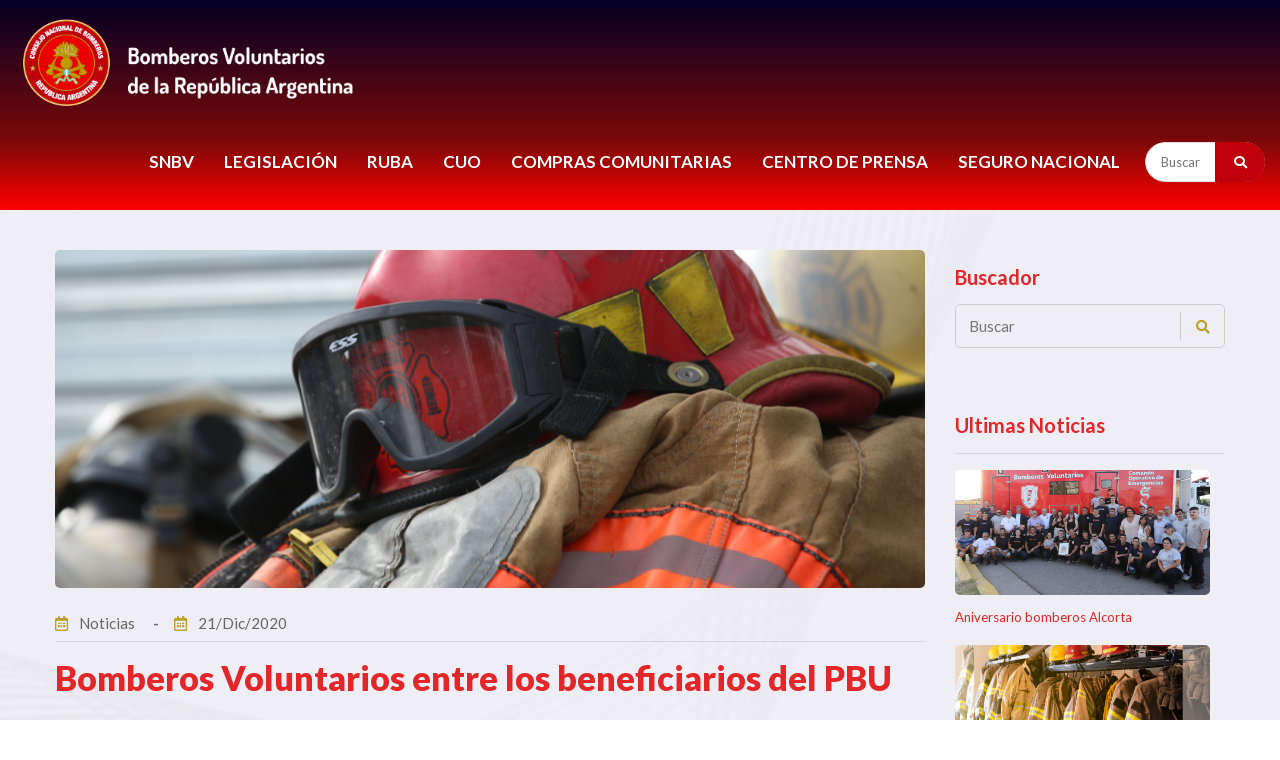

--- FILE ---
content_type: text/html; charset=UTF-8
request_url: https://www.bomberosra.org.ar/2020/12/21/bomberos-voluntarios-entre-los-beneficiarios-del-pbu.html
body_size: 9567
content:

<!DOCTYPE html>
<html lang="es">
<head>
    <meta charset="UTF-8">
    <meta name="viewport" content="width=device-width, initial-scale=1, shrink-to-fit=no">
    <title>Bomberos Voluntarios entre los beneficiarios del PBU - Bomberos Voluntarios de Argentina</title>
    <meta name='robots' content='index, follow, max-image-preview:large, max-snippet:-1, max-video-preview:-1' />

	<!-- This site is optimized with the Yoast SEO plugin v26.8 - https://yoast.com/product/yoast-seo-wordpress/ -->
	<link rel="canonical" href="https://www.bomberosra.org.ar/2020/12/21/bomberos-voluntarios-entre-los-beneficiarios-del-pbu.html" />
	<meta property="og:locale" content="es_ES" />
	<meta property="og:type" content="article" />
	<meta property="og:title" content="Bomberos Voluntarios entre los beneficiarios del PBU - Bomberos Voluntarios de Argentina" />
	<meta property="og:description" content="Los Bomberos Voluntarios se encuentran incluidos como beneficiarios de la Prestación Básica Universal y Obligatoria (PBU), puesta en marcha a través de la reglamentación del Decreto de Necesidad y Urgencia (DNU) 690/20. Según reza la [&hellip;]" />
	<meta property="og:url" content="https://www.bomberosra.org.ar/2020/12/21/bomberos-voluntarios-entre-los-beneficiarios-del-pbu.html" />
	<meta property="og:site_name" content="Bomberos Voluntarios de Argentina" />
	<meta property="article:publisher" content="https://www.facebook.com/bomberosra" />
	<meta property="article:published_time" content="2020-12-21T19:15:48+00:00" />
	<meta property="og:image" content="https://www.bomberosra.org.ar/wp-content/uploads/2020/12/pasador-3.png" />
	<meta property="og:image:width" content="902" />
	<meta property="og:image:height" content="350" />
	<meta property="og:image:type" content="image/png" />
	<meta name="author" content="andrea" />
	<meta name="twitter:card" content="summary_large_image" />
	<meta name="twitter:creator" content="@bomberosra" />
	<meta name="twitter:site" content="@bomberosra" />
	<meta name="twitter:label1" content="Escrito por" />
	<meta name="twitter:data1" content="andrea" />
	<meta name="twitter:label2" content="Tiempo de lectura" />
	<meta name="twitter:data2" content="1 minuto" />
	<script type="application/ld+json" class="yoast-schema-graph">{"@context":"https://schema.org","@graph":[{"@type":"Article","@id":"https://www.bomberosra.org.ar/2020/12/21/bomberos-voluntarios-entre-los-beneficiarios-del-pbu.html#article","isPartOf":{"@id":"https://www.bomberosra.org.ar/2020/12/21/bomberos-voluntarios-entre-los-beneficiarios-del-pbu.html"},"author":{"name":"andrea","@id":"https://www.bomberosra.org.ar/#/schema/person/35978c4e5b11c965b469a3faeef8205b"},"headline":"Bomberos Voluntarios entre los beneficiarios del PBU","datePublished":"2020-12-21T19:15:48+00:00","mainEntityOfPage":{"@id":"https://www.bomberosra.org.ar/2020/12/21/bomberos-voluntarios-entre-los-beneficiarios-del-pbu.html"},"wordCount":166,"publisher":{"@id":"https://www.bomberosra.org.ar/#organization"},"image":{"@id":"https://www.bomberosra.org.ar/2020/12/21/bomberos-voluntarios-entre-los-beneficiarios-del-pbu.html#primaryimage"},"thumbnailUrl":"https://www.bomberosra.org.ar/wp-content/uploads/2020/12/pasador-3.png","articleSection":["Noticias"],"inLanguage":"es"},{"@type":"WebPage","@id":"https://www.bomberosra.org.ar/2020/12/21/bomberos-voluntarios-entre-los-beneficiarios-del-pbu.html","url":"https://www.bomberosra.org.ar/2020/12/21/bomberos-voluntarios-entre-los-beneficiarios-del-pbu.html","name":"Bomberos Voluntarios entre los beneficiarios del PBU - Bomberos Voluntarios de Argentina","isPartOf":{"@id":"https://www.bomberosra.org.ar/#website"},"primaryImageOfPage":{"@id":"https://www.bomberosra.org.ar/2020/12/21/bomberos-voluntarios-entre-los-beneficiarios-del-pbu.html#primaryimage"},"image":{"@id":"https://www.bomberosra.org.ar/2020/12/21/bomberos-voluntarios-entre-los-beneficiarios-del-pbu.html#primaryimage"},"thumbnailUrl":"https://www.bomberosra.org.ar/wp-content/uploads/2020/12/pasador-3.png","datePublished":"2020-12-21T19:15:48+00:00","breadcrumb":{"@id":"https://www.bomberosra.org.ar/2020/12/21/bomberos-voluntarios-entre-los-beneficiarios-del-pbu.html#breadcrumb"},"inLanguage":"es","potentialAction":[{"@type":"ReadAction","target":["https://www.bomberosra.org.ar/2020/12/21/bomberos-voluntarios-entre-los-beneficiarios-del-pbu.html"]}]},{"@type":"ImageObject","inLanguage":"es","@id":"https://www.bomberosra.org.ar/2020/12/21/bomberos-voluntarios-entre-los-beneficiarios-del-pbu.html#primaryimage","url":"https://www.bomberosra.org.ar/wp-content/uploads/2020/12/pasador-3.png","contentUrl":"https://www.bomberosra.org.ar/wp-content/uploads/2020/12/pasador-3.png","width":902,"height":350,"caption":"Bomberos Voluntarios entre los beneficiarios del PBU"},{"@type":"BreadcrumbList","@id":"https://www.bomberosra.org.ar/2020/12/21/bomberos-voluntarios-entre-los-beneficiarios-del-pbu.html#breadcrumb","itemListElement":[{"@type":"ListItem","position":1,"name":"Portada","item":"https://www.bomberosra.org.ar/"},{"@type":"ListItem","position":2,"name":"Bomberos Voluntarios entre los beneficiarios del PBU"}]},{"@type":"WebSite","@id":"https://www.bomberosra.org.ar/#website","url":"https://www.bomberosra.org.ar/","name":"Bomberos Voluntarios de Argentina","description":"Sistema Nacional de Bomberos Voluntarios de la Republica Argentina","publisher":{"@id":"https://www.bomberosra.org.ar/#organization"},"alternateName":"Bomberos Voluntarios de la Republica Argentina","potentialAction":[{"@type":"SearchAction","target":{"@type":"EntryPoint","urlTemplate":"https://www.bomberosra.org.ar/?s={search_term_string}"},"query-input":{"@type":"PropertyValueSpecification","valueRequired":true,"valueName":"search_term_string"}}],"inLanguage":"es"},{"@type":"Organization","@id":"https://www.bomberosra.org.ar/#organization","name":"Consejo de Federaciones de Bomberos Voluntarios de la República Argentina","alternateName":"CFBVRA - Bomberos Voluntarios","url":"https://www.bomberosra.org.ar/","logo":{"@type":"ImageObject","inLanguage":"es","@id":"https://www.bomberosra.org.ar/#/schema/logo/image/","url":"https://www.bomberosra.org.ar/wp-content/uploads/2023/06/logo-CNB.jpg.png","contentUrl":"https://www.bomberosra.org.ar/wp-content/uploads/2023/06/logo-CNB.jpg.png","width":2564,"height":2065,"caption":"Consejo de Federaciones de Bomberos Voluntarios de la República Argentina"},"image":{"@id":"https://www.bomberosra.org.ar/#/schema/logo/image/"},"sameAs":["https://www.facebook.com/bomberosra","https://x.com/bomberosra","https://instagram.com/bomberosra/","https://www.youtube.com/user/bomberosra"]},{"@type":"Person","@id":"https://www.bomberosra.org.ar/#/schema/person/35978c4e5b11c965b469a3faeef8205b","name":"andrea"}]}</script>
	<!-- / Yoast SEO plugin. -->


<link rel="alternate" title="oEmbed (JSON)" type="application/json+oembed" href="https://www.bomberosra.org.ar/wp-json/oembed/1.0/embed?url=https%3A%2F%2Fwww.bomberosra.org.ar%2F2020%2F12%2F21%2Fbomberos-voluntarios-entre-los-beneficiarios-del-pbu.html" />
<link rel="alternate" title="oEmbed (XML)" type="text/xml+oembed" href="https://www.bomberosra.org.ar/wp-json/oembed/1.0/embed?url=https%3A%2F%2Fwww.bomberosra.org.ar%2F2020%2F12%2F21%2Fbomberos-voluntarios-entre-los-beneficiarios-del-pbu.html&#038;format=xml" />
<style id='wp-img-auto-sizes-contain-inline-css' type='text/css'>
img:is([sizes=auto i],[sizes^="auto," i]){contain-intrinsic-size:3000px 1500px}
/*# sourceURL=wp-img-auto-sizes-contain-inline-css */
</style>
<link rel='stylesheet' id='sdm-styles-css' href='https://www.bomberosra.org.ar/wp-content/plugins/simple-download-monitor/css/sdm_wp_styles.css?ver=6.9' type='text/css' media='all' />
<style id='wp-block-library-inline-css' type='text/css'>
:root{--wp-block-synced-color:#7a00df;--wp-block-synced-color--rgb:122,0,223;--wp-bound-block-color:var(--wp-block-synced-color);--wp-editor-canvas-background:#ddd;--wp-admin-theme-color:#007cba;--wp-admin-theme-color--rgb:0,124,186;--wp-admin-theme-color-darker-10:#006ba1;--wp-admin-theme-color-darker-10--rgb:0,107,160.5;--wp-admin-theme-color-darker-20:#005a87;--wp-admin-theme-color-darker-20--rgb:0,90,135;--wp-admin-border-width-focus:2px}@media (min-resolution:192dpi){:root{--wp-admin-border-width-focus:1.5px}}.wp-element-button{cursor:pointer}:root .has-very-light-gray-background-color{background-color:#eee}:root .has-very-dark-gray-background-color{background-color:#313131}:root .has-very-light-gray-color{color:#eee}:root .has-very-dark-gray-color{color:#313131}:root .has-vivid-green-cyan-to-vivid-cyan-blue-gradient-background{background:linear-gradient(135deg,#00d084,#0693e3)}:root .has-purple-crush-gradient-background{background:linear-gradient(135deg,#34e2e4,#4721fb 50%,#ab1dfe)}:root .has-hazy-dawn-gradient-background{background:linear-gradient(135deg,#faaca8,#dad0ec)}:root .has-subdued-olive-gradient-background{background:linear-gradient(135deg,#fafae1,#67a671)}:root .has-atomic-cream-gradient-background{background:linear-gradient(135deg,#fdd79a,#004a59)}:root .has-nightshade-gradient-background{background:linear-gradient(135deg,#330968,#31cdcf)}:root .has-midnight-gradient-background{background:linear-gradient(135deg,#020381,#2874fc)}:root{--wp--preset--font-size--normal:16px;--wp--preset--font-size--huge:42px}.has-regular-font-size{font-size:1em}.has-larger-font-size{font-size:2.625em}.has-normal-font-size{font-size:var(--wp--preset--font-size--normal)}.has-huge-font-size{font-size:var(--wp--preset--font-size--huge)}.has-text-align-center{text-align:center}.has-text-align-left{text-align:left}.has-text-align-right{text-align:right}.has-fit-text{white-space:nowrap!important}#end-resizable-editor-section{display:none}.aligncenter{clear:both}.items-justified-left{justify-content:flex-start}.items-justified-center{justify-content:center}.items-justified-right{justify-content:flex-end}.items-justified-space-between{justify-content:space-between}.screen-reader-text{border:0;clip-path:inset(50%);height:1px;margin:-1px;overflow:hidden;padding:0;position:absolute;width:1px;word-wrap:normal!important}.screen-reader-text:focus{background-color:#ddd;clip-path:none;color:#444;display:block;font-size:1em;height:auto;left:5px;line-height:normal;padding:15px 23px 14px;text-decoration:none;top:5px;width:auto;z-index:100000}html :where(.has-border-color){border-style:solid}html :where([style*=border-top-color]){border-top-style:solid}html :where([style*=border-right-color]){border-right-style:solid}html :where([style*=border-bottom-color]){border-bottom-style:solid}html :where([style*=border-left-color]){border-left-style:solid}html :where([style*=border-width]){border-style:solid}html :where([style*=border-top-width]){border-top-style:solid}html :where([style*=border-right-width]){border-right-style:solid}html :where([style*=border-bottom-width]){border-bottom-style:solid}html :where([style*=border-left-width]){border-left-style:solid}html :where(img[class*=wp-image-]){height:auto;max-width:100%}:where(figure){margin:0 0 1em}html :where(.is-position-sticky){--wp-admin--admin-bar--position-offset:var(--wp-admin--admin-bar--height,0px)}@media screen and (max-width:600px){html :where(.is-position-sticky){--wp-admin--admin-bar--position-offset:0px}}

/*# sourceURL=wp-block-library-inline-css */
</style><style id='global-styles-inline-css' type='text/css'>
:root{--wp--preset--aspect-ratio--square: 1;--wp--preset--aspect-ratio--4-3: 4/3;--wp--preset--aspect-ratio--3-4: 3/4;--wp--preset--aspect-ratio--3-2: 3/2;--wp--preset--aspect-ratio--2-3: 2/3;--wp--preset--aspect-ratio--16-9: 16/9;--wp--preset--aspect-ratio--9-16: 9/16;--wp--preset--color--black: #000000;--wp--preset--color--cyan-bluish-gray: #abb8c3;--wp--preset--color--white: #ffffff;--wp--preset--color--pale-pink: #f78da7;--wp--preset--color--vivid-red: #cf2e2e;--wp--preset--color--luminous-vivid-orange: #ff6900;--wp--preset--color--luminous-vivid-amber: #fcb900;--wp--preset--color--light-green-cyan: #7bdcb5;--wp--preset--color--vivid-green-cyan: #00d084;--wp--preset--color--pale-cyan-blue: #8ed1fc;--wp--preset--color--vivid-cyan-blue: #0693e3;--wp--preset--color--vivid-purple: #9b51e0;--wp--preset--gradient--vivid-cyan-blue-to-vivid-purple: linear-gradient(135deg,rgb(6,147,227) 0%,rgb(155,81,224) 100%);--wp--preset--gradient--light-green-cyan-to-vivid-green-cyan: linear-gradient(135deg,rgb(122,220,180) 0%,rgb(0,208,130) 100%);--wp--preset--gradient--luminous-vivid-amber-to-luminous-vivid-orange: linear-gradient(135deg,rgb(252,185,0) 0%,rgb(255,105,0) 100%);--wp--preset--gradient--luminous-vivid-orange-to-vivid-red: linear-gradient(135deg,rgb(255,105,0) 0%,rgb(207,46,46) 100%);--wp--preset--gradient--very-light-gray-to-cyan-bluish-gray: linear-gradient(135deg,rgb(238,238,238) 0%,rgb(169,184,195) 100%);--wp--preset--gradient--cool-to-warm-spectrum: linear-gradient(135deg,rgb(74,234,220) 0%,rgb(151,120,209) 20%,rgb(207,42,186) 40%,rgb(238,44,130) 60%,rgb(251,105,98) 80%,rgb(254,248,76) 100%);--wp--preset--gradient--blush-light-purple: linear-gradient(135deg,rgb(255,206,236) 0%,rgb(152,150,240) 100%);--wp--preset--gradient--blush-bordeaux: linear-gradient(135deg,rgb(254,205,165) 0%,rgb(254,45,45) 50%,rgb(107,0,62) 100%);--wp--preset--gradient--luminous-dusk: linear-gradient(135deg,rgb(255,203,112) 0%,rgb(199,81,192) 50%,rgb(65,88,208) 100%);--wp--preset--gradient--pale-ocean: linear-gradient(135deg,rgb(255,245,203) 0%,rgb(182,227,212) 50%,rgb(51,167,181) 100%);--wp--preset--gradient--electric-grass: linear-gradient(135deg,rgb(202,248,128) 0%,rgb(113,206,126) 100%);--wp--preset--gradient--midnight: linear-gradient(135deg,rgb(2,3,129) 0%,rgb(40,116,252) 100%);--wp--preset--font-size--small: 13px;--wp--preset--font-size--medium: 20px;--wp--preset--font-size--large: 36px;--wp--preset--font-size--x-large: 42px;--wp--preset--spacing--20: 0.44rem;--wp--preset--spacing--30: 0.67rem;--wp--preset--spacing--40: 1rem;--wp--preset--spacing--50: 1.5rem;--wp--preset--spacing--60: 2.25rem;--wp--preset--spacing--70: 3.38rem;--wp--preset--spacing--80: 5.06rem;--wp--preset--shadow--natural: 6px 6px 9px rgba(0, 0, 0, 0.2);--wp--preset--shadow--deep: 12px 12px 50px rgba(0, 0, 0, 0.4);--wp--preset--shadow--sharp: 6px 6px 0px rgba(0, 0, 0, 0.2);--wp--preset--shadow--outlined: 6px 6px 0px -3px rgb(255, 255, 255), 6px 6px rgb(0, 0, 0);--wp--preset--shadow--crisp: 6px 6px 0px rgb(0, 0, 0);}:where(.is-layout-flex){gap: 0.5em;}:where(.is-layout-grid){gap: 0.5em;}body .is-layout-flex{display: flex;}.is-layout-flex{flex-wrap: wrap;align-items: center;}.is-layout-flex > :is(*, div){margin: 0;}body .is-layout-grid{display: grid;}.is-layout-grid > :is(*, div){margin: 0;}:where(.wp-block-columns.is-layout-flex){gap: 2em;}:where(.wp-block-columns.is-layout-grid){gap: 2em;}:where(.wp-block-post-template.is-layout-flex){gap: 1.25em;}:where(.wp-block-post-template.is-layout-grid){gap: 1.25em;}.has-black-color{color: var(--wp--preset--color--black) !important;}.has-cyan-bluish-gray-color{color: var(--wp--preset--color--cyan-bluish-gray) !important;}.has-white-color{color: var(--wp--preset--color--white) !important;}.has-pale-pink-color{color: var(--wp--preset--color--pale-pink) !important;}.has-vivid-red-color{color: var(--wp--preset--color--vivid-red) !important;}.has-luminous-vivid-orange-color{color: var(--wp--preset--color--luminous-vivid-orange) !important;}.has-luminous-vivid-amber-color{color: var(--wp--preset--color--luminous-vivid-amber) !important;}.has-light-green-cyan-color{color: var(--wp--preset--color--light-green-cyan) !important;}.has-vivid-green-cyan-color{color: var(--wp--preset--color--vivid-green-cyan) !important;}.has-pale-cyan-blue-color{color: var(--wp--preset--color--pale-cyan-blue) !important;}.has-vivid-cyan-blue-color{color: var(--wp--preset--color--vivid-cyan-blue) !important;}.has-vivid-purple-color{color: var(--wp--preset--color--vivid-purple) !important;}.has-black-background-color{background-color: var(--wp--preset--color--black) !important;}.has-cyan-bluish-gray-background-color{background-color: var(--wp--preset--color--cyan-bluish-gray) !important;}.has-white-background-color{background-color: var(--wp--preset--color--white) !important;}.has-pale-pink-background-color{background-color: var(--wp--preset--color--pale-pink) !important;}.has-vivid-red-background-color{background-color: var(--wp--preset--color--vivid-red) !important;}.has-luminous-vivid-orange-background-color{background-color: var(--wp--preset--color--luminous-vivid-orange) !important;}.has-luminous-vivid-amber-background-color{background-color: var(--wp--preset--color--luminous-vivid-amber) !important;}.has-light-green-cyan-background-color{background-color: var(--wp--preset--color--light-green-cyan) !important;}.has-vivid-green-cyan-background-color{background-color: var(--wp--preset--color--vivid-green-cyan) !important;}.has-pale-cyan-blue-background-color{background-color: var(--wp--preset--color--pale-cyan-blue) !important;}.has-vivid-cyan-blue-background-color{background-color: var(--wp--preset--color--vivid-cyan-blue) !important;}.has-vivid-purple-background-color{background-color: var(--wp--preset--color--vivid-purple) !important;}.has-black-border-color{border-color: var(--wp--preset--color--black) !important;}.has-cyan-bluish-gray-border-color{border-color: var(--wp--preset--color--cyan-bluish-gray) !important;}.has-white-border-color{border-color: var(--wp--preset--color--white) !important;}.has-pale-pink-border-color{border-color: var(--wp--preset--color--pale-pink) !important;}.has-vivid-red-border-color{border-color: var(--wp--preset--color--vivid-red) !important;}.has-luminous-vivid-orange-border-color{border-color: var(--wp--preset--color--luminous-vivid-orange) !important;}.has-luminous-vivid-amber-border-color{border-color: var(--wp--preset--color--luminous-vivid-amber) !important;}.has-light-green-cyan-border-color{border-color: var(--wp--preset--color--light-green-cyan) !important;}.has-vivid-green-cyan-border-color{border-color: var(--wp--preset--color--vivid-green-cyan) !important;}.has-pale-cyan-blue-border-color{border-color: var(--wp--preset--color--pale-cyan-blue) !important;}.has-vivid-cyan-blue-border-color{border-color: var(--wp--preset--color--vivid-cyan-blue) !important;}.has-vivid-purple-border-color{border-color: var(--wp--preset--color--vivid-purple) !important;}.has-vivid-cyan-blue-to-vivid-purple-gradient-background{background: var(--wp--preset--gradient--vivid-cyan-blue-to-vivid-purple) !important;}.has-light-green-cyan-to-vivid-green-cyan-gradient-background{background: var(--wp--preset--gradient--light-green-cyan-to-vivid-green-cyan) !important;}.has-luminous-vivid-amber-to-luminous-vivid-orange-gradient-background{background: var(--wp--preset--gradient--luminous-vivid-amber-to-luminous-vivid-orange) !important;}.has-luminous-vivid-orange-to-vivid-red-gradient-background{background: var(--wp--preset--gradient--luminous-vivid-orange-to-vivid-red) !important;}.has-very-light-gray-to-cyan-bluish-gray-gradient-background{background: var(--wp--preset--gradient--very-light-gray-to-cyan-bluish-gray) !important;}.has-cool-to-warm-spectrum-gradient-background{background: var(--wp--preset--gradient--cool-to-warm-spectrum) !important;}.has-blush-light-purple-gradient-background{background: var(--wp--preset--gradient--blush-light-purple) !important;}.has-blush-bordeaux-gradient-background{background: var(--wp--preset--gradient--blush-bordeaux) !important;}.has-luminous-dusk-gradient-background{background: var(--wp--preset--gradient--luminous-dusk) !important;}.has-pale-ocean-gradient-background{background: var(--wp--preset--gradient--pale-ocean) !important;}.has-electric-grass-gradient-background{background: var(--wp--preset--gradient--electric-grass) !important;}.has-midnight-gradient-background{background: var(--wp--preset--gradient--midnight) !important;}.has-small-font-size{font-size: var(--wp--preset--font-size--small) !important;}.has-medium-font-size{font-size: var(--wp--preset--font-size--medium) !important;}.has-large-font-size{font-size: var(--wp--preset--font-size--large) !important;}.has-x-large-font-size{font-size: var(--wp--preset--font-size--x-large) !important;}
/*# sourceURL=global-styles-inline-css */
</style>

<style id='classic-theme-styles-inline-css' type='text/css'>
/*! This file is auto-generated */
.wp-block-button__link{color:#fff;background-color:#32373c;border-radius:9999px;box-shadow:none;text-decoration:none;padding:calc(.667em + 2px) calc(1.333em + 2px);font-size:1.125em}.wp-block-file__button{background:#32373c;color:#fff;text-decoration:none}
/*# sourceURL=/wp-includes/css/classic-themes.min.css */
</style>
<script type="text/javascript" src="https://www.bomberosra.org.ar/wp-includes/js/jquery/jquery.min.js?ver=3.7.1" id="jquery-core-js"></script>
<script type="text/javascript" src="https://www.bomberosra.org.ar/wp-includes/js/jquery/jquery-migrate.min.js?ver=3.4.1" id="jquery-migrate-js"></script>
<script type="text/javascript" id="mi-script-ajax-js-extra">
/* <![CDATA[ */
var MyAjax = {"url":"https://www.bomberosra.org.ar/wp-admin/admin-ajax.php","nonce":"166f75f2a9"};
//# sourceURL=mi-script-ajax-js-extra
/* ]]> */
</script>
<script type="text/javascript" src="https://www.bomberosra.org.ar/wp-content/themes/snbvra/assets/js/ajax-search.js?ver=6.9" id="mi-script-ajax-js"></script>
<script type="text/javascript" id="sdm-scripts-js-extra">
/* <![CDATA[ */
var sdm_ajax_script = {"ajaxurl":"https://www.bomberosra.org.ar/wp-admin/admin-ajax.php"};
//# sourceURL=sdm-scripts-js-extra
/* ]]> */
</script>
<script type="text/javascript" src="https://www.bomberosra.org.ar/wp-content/plugins/simple-download-monitor/js/sdm_wp_scripts.js?ver=6.9" id="sdm-scripts-js"></script>
<link rel="icon" href="https://www.bomberosra.org.ar/wp-content/uploads/2023/06/cropped-logo-CNB.jpg-1-32x32.png" sizes="32x32" />
<link rel="icon" href="https://www.bomberosra.org.ar/wp-content/uploads/2023/06/cropped-logo-CNB.jpg-1-192x192.png" sizes="192x192" />
<link rel="apple-touch-icon" href="https://www.bomberosra.org.ar/wp-content/uploads/2023/06/cropped-logo-CNB.jpg-1-180x180.png" />
<meta name="msapplication-TileImage" content="https://www.bomberosra.org.ar/wp-content/uploads/2023/06/cropped-logo-CNB.jpg-1-270x270.png" />
    <link rel="stylesheet" href="https://www.bomberosra.org.ar/wp-content/themes/snbvra/assets/css/icons.min.css">
    <link rel="stylesheet" href="https://www.bomberosra.org.ar/wp-content/themes/snbvra/assets/css/bootstrap.min.css">
    <link rel="stylesheet" href="https://www.bomberosra.org.ar/wp-content/themes/snbvra/assets/css/owl.carousel.min.css">
    <link rel="stylesheet" href="https://www.bomberosra.org.ar/wp-content/themes/snbvra/assets/css/style.css">
    <link rel="stylesheet" href="https://www.bomberosra.org.ar/wp-content/themes/snbvra/assets/css/responsive.css">	
    <link rel="stylesheet" href="https://www.bomberosra.org.ar/wp-content/themes/snbvra/assets/css/color.css"/>
    <link href="https://fonts.googleapis.com/icon?family=Material+Icons" rel="stylesheet">


     
  

</head>
<body itemscope>
    <div class="preloader">
        <div class="loader-inner ball-scale-multiple">
            <div></div>
            <div></div>
            <div></div>
        </div>
    </div><!-- Preloader -->
    <main>
        <header class="style3">
            
            <div class="lg-mnu-sec2">
                <div class="container-fluid">
                    <div class="logo"><a href="https://www.bomberosra.org.ar" title="Bomberos Voluntarios de Argentina - Sistema Nacional de Bomberos Voluntarios de la Republica Argentina" itemprop="url"><img src="https://www.bomberosra.org.ar/wp-content/themes/snbvra/assets/images/logo.png" alt="Bomberos Voluntarios de Argentina - Sistema Nacional de Bomberos Voluntarios de la Republica Argentina" itemprop="image"></a></div><!-- Logo -->
                    <nav>                                  
                    <div>
                    
                     <ul id="menu-menu-principal" class="menu"><li id="menu-item-2059" class="menu-item menu-item-type-custom menu-item-object-custom menu-item-has-children menu-item-2059"><a href="#">SNBV</a>
<ul class="sub-menu">
	<li id="menu-item-2077" class="menu-item menu-item-type-post_type menu-item-object-page menu-item-2077"><a href="https://www.bomberosra.org.ar/snbv-consejo-nacional">Consejo Nacional</a></li>
	<li id="menu-item-2081" class="menu-item menu-item-type-post_type menu-item-object-page menu-item-2081"><a href="https://www.bomberosra.org.ar/snbv-federaciones">Federaciones</a></li>
	<li id="menu-item-2076" class="menu-item menu-item-type-post_type menu-item-object-page menu-item-2076"><a href="https://www.bomberosra.org.ar/snbv-asociaciones">Asociaciones</a></li>
	<li id="menu-item-2463" class="menu-item menu-item-type-post_type menu-item-object-page menu-item-2463"><a href="https://www.bomberosra.org.ar/snbv-aniversarios">Aniversarios</a></li>
	<li id="menu-item-2099" class="menu-item menu-item-type-post_type menu-item-object-page menu-item-2099"><a href="https://www.bomberosra.org.ar/snbv-historia">Historia</a></li>
	<li id="menu-item-723066" class="menu-item menu-item-type-post_type menu-item-object-page menu-item-723066"><a href="https://www.bomberosra.org.ar/protocolos-covid-19-para-bomberos-voluntarios">COVID-19</a></li>
</ul>
</li>
<li id="menu-item-2464" class="menu-item menu-item-type-custom menu-item-object-custom menu-item-has-children menu-item-2464"><a href="#">LEGISLACIÓN</a>
<ul class="sub-menu">
	<li id="menu-item-2472" class="menu-item menu-item-type-post_type menu-item-object-page menu-item-2472"><a href="https://www.bomberosra.org.ar/snbv-legislacion/legislacion-nacional">Legislacion Nacional</a></li>
	<li id="menu-item-2473" class="menu-item menu-item-type-post_type menu-item-object-page menu-item-2473"><a href="https://www.bomberosra.org.ar/snbv-legislacion/legislacion-provincial">Legislacion Provincial</a></li>
	<li id="menu-item-2471" class="menu-item menu-item-type-post_type menu-item-object-page menu-item-2471"><a href="https://www.bomberosra.org.ar/snbv-legislacion/legislacion-municipal">Legislacion Municipal</a></li>
	<li id="menu-item-2477" class="menu-item menu-item-type-post_type menu-item-object-page menu-item-2477"><a href="https://www.bomberosra.org.ar/snbv-legislacion/financiamiento">Financiamiento</a></li>
	<li id="menu-item-5273" class="menu-item menu-item-type-post_type menu-item-object-page menu-item-5273"><a href="https://www.bomberosra.org.ar/snbv-legislacion/escalafon-jerarquico-snbv">Escalafón Jerárquico</a></li>
</ul>
</li>
<li id="menu-item-722533" class="menu-item menu-item-type-post_type menu-item-object-page menu-item-722533"><a href="https://www.bomberosra.org.ar/snbv-ruba-bomberos">RUBA</a></li>
<li id="menu-item-723173" class="menu-item menu-item-type-custom menu-item-object-custom menu-item-has-children menu-item-723173"><a href="#">CUO</a>
<ul class="sub-menu">
	<li id="menu-item-722536" class="menu-item menu-item-type-post_type menu-item-object-cuosecciones menu-item-722536"><a href="https://www.bomberosra.org.ar/coordinacion-unica-de-operaciones/inicio">Operaciones</a></li>
	<li id="menu-item-723174" class="menu-item menu-item-type-post_type menu-item-object-cuosecciones menu-item-723174"><a href="https://www.bomberosra.org.ar/coordinacion-unica-de-operaciones/autoridades">Autoridades</a></li>
	<li id="menu-item-723176" class="menu-item menu-item-type-post_type menu-item-object-cuosecciones menu-item-723176"><a href="https://www.bomberosra.org.ar/coordinacion-unica-de-operaciones/regiones">Regiones</a></li>
	<li id="menu-item-724540" class="menu-item menu-item-type-post_type menu-item-object-cuosecciones menu-item-724540"><a href="https://www.bomberosra.org.ar/coordinacion-unica-de-operaciones/brigadas-nacionales">Brigadas Nacionales</a></li>
	<li id="menu-item-724539" class="menu-item menu-item-type-post_type menu-item-object-cuosecciones menu-item-724539"><a href="https://www.bomberosra.org.ar/coordinacion-unica-de-operaciones/protocolos">Protocolos</a></li>
	<li id="menu-item-724538" class="menu-item menu-item-type-post_type menu-item-object-cuosecciones menu-item-724538"><a href="https://www.bomberosra.org.ar/coordinacion-unica-de-operaciones/informes-de-gestion">Informes de Gestión</a></li>
</ul>
</li>
<li id="menu-item-722534" class="menu-item menu-item-type-post_type menu-item-object-page menu-item-722534"><a href="https://www.bomberosra.org.ar/snbv-compras-comunitarias">COMPRAS COMUNITARIAS</a></li>
<li id="menu-item-722537" class="menu-item menu-item-type-custom menu-item-object-custom menu-item-has-children menu-item-722537"><a href="#">CENTRO DE PRENSA</a>
<ul class="sub-menu">
	<li id="menu-item-722559" class="menu-item menu-item-type-taxonomy menu-item-object-category current-post-ancestor current-menu-parent current-post-parent menu-item-722559"><a href="https://www.bomberosra.org.ar/secciones/noticias">Noticias</a></li>
	<li id="menu-item-722558" class="menu-item menu-item-type-post_type menu-item-object-page menu-item-722558"><a href="https://www.bomberosra.org.ar/snbv-prensa-y-difusion">Prensa</a></li>
	<li id="menu-item-722557" class="menu-item menu-item-type-post_type menu-item-object-page menu-item-722557"><a href="https://www.bomberosra.org.ar/snbv-prensa-y-difusion/revista-bomberos-de-argentina">Revista Bomberos</a></li>
	<li id="menu-item-725472" class="menu-item menu-item-type-custom menu-item-object-custom menu-item-725472"><a target="_blank" href="https://youtube.com/playlist?list=PLRm5RllyyDe2L1qF50TA4DKFXaP12-k1X&#038;si=STSpdSIJYIA4ljkH">Podcast Bomberos</a></li>
	<li id="menu-item-725535" class="menu-item menu-item-type-post_type menu-item-object-page menu-item-725535"><a href="https://www.bomberosra.org.ar/snbv-prensa-y-difusion/informes-area-de-comunicacion">Informes Semanales</a></li>
</ul>
</li>
<li id="menu-item-722797" class="menu-item menu-item-type-post_type menu-item-object-page menu-item-722797"><a href="https://www.bomberosra.org.ar/seguro-nacional">Seguro Nacional</a></li>
</ul> 


                     <form name="Search" id="searchform" action="/">
                            <input type="text" name="s" id="s" class="req placeholder" placeholder="Buscar" title="Buscador" >
		                    <input name="orderby" type="hidden" value="date" />                            
                            <button type="submit"><i class="fas fa-search"></i></button>              
                            </form> 


                    </div> 

                    </nav>

                    
                    
                </div>
            </div><!-- Logo Menu Sec -->
        </header><!-- Header -->
        <div class="rspn-hdr">
           
            <div class="lg-mn">
                <div class="logo"><a href="https://www.bomberosra.org.ar" title="Bomberos Voluntarios de Argentina - Sistema Nacional de Bomberos Voluntarios de la Republica Argentina" itemprop="url"><img src="https://www.bomberosra.org.ar/wp-content/themes/snbvra/assets/images/logo.png" alt="Bomberos Voluntarios de Argentina - Sistema Nacional de Bomberos Voluntarios de la Republica Argentina" itemprop="image"></a></div>                
                <span class="rspn-mnu-btn brd-rd5"><i class="fa fa-list-ul"></i></span>
            </div>
            <div class="rsnp-mnu">
                <span class="rspn-mnu-cls"><i class="fa fa-times"></i></span>
                <ul id="menu-menu-principal-1" class="menu"><li class="menu-item menu-item-type-custom menu-item-object-custom menu-item-has-children menu-item-2059"><a href="#">SNBV</a>
<ul class="sub-menu">
	<li class="menu-item menu-item-type-post_type menu-item-object-page menu-item-2077"><a href="https://www.bomberosra.org.ar/snbv-consejo-nacional">Consejo Nacional</a></li>
	<li class="menu-item menu-item-type-post_type menu-item-object-page menu-item-2081"><a href="https://www.bomberosra.org.ar/snbv-federaciones">Federaciones</a></li>
	<li class="menu-item menu-item-type-post_type menu-item-object-page menu-item-2076"><a href="https://www.bomberosra.org.ar/snbv-asociaciones">Asociaciones</a></li>
	<li class="menu-item menu-item-type-post_type menu-item-object-page menu-item-2463"><a href="https://www.bomberosra.org.ar/snbv-aniversarios">Aniversarios</a></li>
	<li class="menu-item menu-item-type-post_type menu-item-object-page menu-item-2099"><a href="https://www.bomberosra.org.ar/snbv-historia">Historia</a></li>
	<li class="menu-item menu-item-type-post_type menu-item-object-page menu-item-723066"><a href="https://www.bomberosra.org.ar/protocolos-covid-19-para-bomberos-voluntarios">COVID-19</a></li>
</ul>
</li>
<li class="menu-item menu-item-type-custom menu-item-object-custom menu-item-has-children menu-item-2464"><a href="#">LEGISLACIÓN</a>
<ul class="sub-menu">
	<li class="menu-item menu-item-type-post_type menu-item-object-page menu-item-2472"><a href="https://www.bomberosra.org.ar/snbv-legislacion/legislacion-nacional">Legislacion Nacional</a></li>
	<li class="menu-item menu-item-type-post_type menu-item-object-page menu-item-2473"><a href="https://www.bomberosra.org.ar/snbv-legislacion/legislacion-provincial">Legislacion Provincial</a></li>
	<li class="menu-item menu-item-type-post_type menu-item-object-page menu-item-2471"><a href="https://www.bomberosra.org.ar/snbv-legislacion/legislacion-municipal">Legislacion Municipal</a></li>
	<li class="menu-item menu-item-type-post_type menu-item-object-page menu-item-2477"><a href="https://www.bomberosra.org.ar/snbv-legislacion/financiamiento">Financiamiento</a></li>
	<li class="menu-item menu-item-type-post_type menu-item-object-page menu-item-5273"><a href="https://www.bomberosra.org.ar/snbv-legislacion/escalafon-jerarquico-snbv">Escalafón Jerárquico</a></li>
</ul>
</li>
<li class="menu-item menu-item-type-post_type menu-item-object-page menu-item-722533"><a href="https://www.bomberosra.org.ar/snbv-ruba-bomberos">RUBA</a></li>
<li class="menu-item menu-item-type-custom menu-item-object-custom menu-item-has-children menu-item-723173"><a href="#">CUO</a>
<ul class="sub-menu">
	<li class="menu-item menu-item-type-post_type menu-item-object-cuosecciones menu-item-722536"><a href="https://www.bomberosra.org.ar/coordinacion-unica-de-operaciones/inicio">Operaciones</a></li>
	<li class="menu-item menu-item-type-post_type menu-item-object-cuosecciones menu-item-723174"><a href="https://www.bomberosra.org.ar/coordinacion-unica-de-operaciones/autoridades">Autoridades</a></li>
	<li class="menu-item menu-item-type-post_type menu-item-object-cuosecciones menu-item-723176"><a href="https://www.bomberosra.org.ar/coordinacion-unica-de-operaciones/regiones">Regiones</a></li>
	<li class="menu-item menu-item-type-post_type menu-item-object-cuosecciones menu-item-724540"><a href="https://www.bomberosra.org.ar/coordinacion-unica-de-operaciones/brigadas-nacionales">Brigadas Nacionales</a></li>
	<li class="menu-item menu-item-type-post_type menu-item-object-cuosecciones menu-item-724539"><a href="https://www.bomberosra.org.ar/coordinacion-unica-de-operaciones/protocolos">Protocolos</a></li>
	<li class="menu-item menu-item-type-post_type menu-item-object-cuosecciones menu-item-724538"><a href="https://www.bomberosra.org.ar/coordinacion-unica-de-operaciones/informes-de-gestion">Informes de Gestión</a></li>
</ul>
</li>
<li class="menu-item menu-item-type-post_type menu-item-object-page menu-item-722534"><a href="https://www.bomberosra.org.ar/snbv-compras-comunitarias">COMPRAS COMUNITARIAS</a></li>
<li class="menu-item menu-item-type-custom menu-item-object-custom menu-item-has-children menu-item-722537"><a href="#">CENTRO DE PRENSA</a>
<ul class="sub-menu">
	<li class="menu-item menu-item-type-taxonomy menu-item-object-category current-post-ancestor current-menu-parent current-post-parent menu-item-722559"><a href="https://www.bomberosra.org.ar/secciones/noticias">Noticias</a></li>
	<li class="menu-item menu-item-type-post_type menu-item-object-page menu-item-722558"><a href="https://www.bomberosra.org.ar/snbv-prensa-y-difusion">Prensa</a></li>
	<li class="menu-item menu-item-type-post_type menu-item-object-page menu-item-722557"><a href="https://www.bomberosra.org.ar/snbv-prensa-y-difusion/revista-bomberos-de-argentina">Revista Bomberos</a></li>
	<li class="menu-item menu-item-type-custom menu-item-object-custom menu-item-725472"><a target="_blank" href="https://youtube.com/playlist?list=PLRm5RllyyDe2L1qF50TA4DKFXaP12-k1X&#038;si=STSpdSIJYIA4ljkH">Podcast Bomberos</a></li>
	<li class="menu-item menu-item-type-post_type menu-item-object-page menu-item-725535"><a href="https://www.bomberosra.org.ar/snbv-prensa-y-difusion/informes-area-de-comunicacion">Informes Semanales</a></li>
</ul>
</li>
<li class="menu-item menu-item-type-post_type menu-item-object-page menu-item-722797"><a href="https://www.bomberosra.org.ar/seguro-nacional">Seguro Nacional</a></li>
</ul>                    
            </div>
        </div><!-- Responsive Header -->





<section>
            <div class="gap top-spac40">
            <div class="fixed-bg2 wt-gry-bg2" style="background-image: url(https://www.bomberosra.org.ar/wp-content/themes/snbvra/assets/images/fondo2.png);"></div>
                <div class="container">
                    <div class="blog-detail-wrp">
                        <div class="row">
                            <div class="col-md-9 col-sm-12 col-lg-9">
                                <div class="blog-detail">

                                <div class="evnt-thmb brd-rd5">
                                <img width="902" height="350" src="https://www.bomberosra.org.ar/wp-content/uploads/2020/12/pasador-3.png" class="attachment-post_980 size-post_980 wp-post-image" alt="Bomberos Voluntarios entre los beneficiarios del PBU" title="Bomberos Voluntarios entre los beneficiarios del PBU" decoding="async" fetchpriority="high" srcset="https://www.bomberosra.org.ar/wp-content/uploads/2020/12/pasador-3.png 902w, https://www.bomberosra.org.ar/wp-content/uploads/2020/12/pasador-3-300x116.png 300w, https://www.bomberosra.org.ar/wp-content/uploads/2020/12/pasador-3-768x298.png 768w" sizes="(max-width: 902px) 100vw, 902px" />                                    </div>
									<div class="blog-detail-inf">
										<ul class="pst-mta">
                                            <li><i class="far fa-calendar-alt theme-clr"></i> Noticias </li>
                                            <li><i class="far fa-calendar-alt theme-clr"></i> 21/Dic/2020</li>
                                            
                                        </ul>
									</div>

                                    <div class="blog-detail-desc">
                                    <div><hr></div>
                                    <h2 itemprop="headline">Bomberos Voluntarios entre los beneficiarios del PBU</h2>
                                    <div><hr></div>


                                        <p>Los Bomberos Voluntarios se encuentran incluidos como beneficiarios de la Prestación Básica Universal y Obligatoria (PBU), puesta en marcha a través de la reglamentación del Decreto de Necesidad y Urgencia (DNU) 690/20.</p>
<p>Según reza la página del ENACOM (Ente Nacional de Comunicaciones), gracias al PBU “la telefonía celular, la telefonía fija, Internet y la televisión paga estarán al alcance de todos y todas, ya que constituyen servicios públicos esenciales en competencia”.</p>
<p>Junto a otros destinatarios alcanzados, se encuentran las Asociaciones de Bomberos Voluntarios definidas por la Ley 25.054 como entes de primer grado y que se encuentren registrados en los términos de dicha ley.</p>
<p>Los planes incluidos dentro de esta prestación comprenden el servicio de <strong><span style="color: #ff0000;"><a style="color: #ff0000;" href="https://www.enacom.gob.ar/prestacion-basica-universal_p4792" target="_blank" rel="noopener">Telefonía Móvil; Telefonía Fija; Servicio de Acceso a Internet Domiciliaria; y Televisión por Suscripción</a></span></strong></p>
<p>Este plan estará en vigencia desde el 1 de enero.</p>
<p><strong><span style="color: #ff0000;"><a style="color: #ff0000;" href="https://www.argentina.gob.ar/noticias/plan-basico-universal-obligatorio-para-celulares-internet-tv-paga-y-telefonia-fija-desde" target="_blank" rel="noopener">Más información</a></span></strong></p>
<p>&nbsp;</p>

                                                                                                                 
                                        
                                    </div>
                                </div>
                            </div>

                               
                                
                                <div class="col-md-3 col-sm-6 col-lg-3">
                                <div class="sidebar-wrp remove-ext7">
                                    <div class="wdgt-bx">
                                        <h5 itemprop="headline">Buscador</h5>
                                        
                                        <form class="srch-frm brd-rd5">
                                            <input type="text" placeholder="Buscar">
                                            <button type="submit" class="theme-clr"><i class="fa fa-search"></i></button>
                                        </form>
                                    </div>
                                    
                                    <div class="wdgt-bx">
                                        <h5 itemprop="headline">Ultimas Noticias</h5>
                                        <div><hr></div>

                                        <div class="ltst-wrp">

                                           

 <div class="ltst-nws-bx"><a href="https://www.bomberosra.org.ar/2026/02/02/aniversario-bomberos-alcorta.html" rel="bookmark" title="Aniversario bomberos Alcorta"><img width="980" height="480" src="https://www.bomberosra.org.ar/wp-content/uploads/2026/02/Pasador-cn-el-pulqui.png" class="attachment-post-thumbnail size-post-thumbnail wp-post-image" alt="" decoding="async" srcset="https://www.bomberosra.org.ar/wp-content/uploads/2026/02/Pasador-cn-el-pulqui.png 980w, https://www.bomberosra.org.ar/wp-content/uploads/2026/02/Pasador-cn-el-pulqui-350x171.png 350w, https://www.bomberosra.org.ar/wp-content/uploads/2026/02/Pasador-cn-el-pulqui-768x376.png 768w" sizes="(max-width: 980px) 100vw, 980px" /></a><div class="ltst-nws-inf"><h6><a href="https://www.bomberosra.org.ar/2026/02/02/aniversario-bomberos-alcorta.html" rel="bookmark" title="Aniversario bomberos Alcorta">Aniversario bomberos Alcorta</a></h6></div></div><div class="ltst-nws-bx"><a href="https://www.bomberosra.org.ar/2026/01/29/financiamiento-para-el-sistema-nacional-de-bomberos-voluntarios-2.html" rel="bookmark" title="Financiamiento para el Sistema Nacional de Bomberos Voluntarios"><img width="980" height="480" src="https://www.bomberosra.org.ar/wp-content/uploads/2026/01/Pasador-web-CN-nuevas-medidas-10.png" class="attachment-post-thumbnail size-post-thumbnail wp-post-image" alt="Financiamiento para el Sistema Nacional de Bomberos Voluntarios" decoding="async" srcset="https://www.bomberosra.org.ar/wp-content/uploads/2026/01/Pasador-web-CN-nuevas-medidas-10.png 980w, https://www.bomberosra.org.ar/wp-content/uploads/2026/01/Pasador-web-CN-nuevas-medidas-10-350x171.png 350w, https://www.bomberosra.org.ar/wp-content/uploads/2026/01/Pasador-web-CN-nuevas-medidas-10-768x376.png 768w" sizes="(max-width: 980px) 100vw, 980px" /></a><div class="ltst-nws-inf"><h6><a href="https://www.bomberosra.org.ar/2026/01/29/financiamiento-para-el-sistema-nacional-de-bomberos-voluntarios-2.html" rel="bookmark" title="Financiamiento para el Sistema Nacional de Bomberos Voluntarios">Financiamiento para el Sistema Nacional de Bomberos Voluntarios</a></h6></div></div><div class="ltst-nws-bx"><a href="https://www.bomberosra.org.ar/2026/01/28/renovacion-del-seguro-nacional-de-bomberos-voluntarios-2.html" rel="bookmark" title="Renovación del Seguro Nacional de Bomberos Voluntarios"><img width="980" height="480" src="https://www.bomberosra.org.ar/wp-content/uploads/2026/01/Actualizacion-del-Seguro-Nacional-de-Bomberos-Voluntarios.png" class="attachment-post-thumbnail size-post-thumbnail wp-post-image" alt="Actualización del Seguro Nacional de Bomberos Voluntarios" decoding="async" loading="lazy" srcset="https://www.bomberosra.org.ar/wp-content/uploads/2026/01/Actualizacion-del-Seguro-Nacional-de-Bomberos-Voluntarios.png 980w, https://www.bomberosra.org.ar/wp-content/uploads/2026/01/Actualizacion-del-Seguro-Nacional-de-Bomberos-Voluntarios-350x171.png 350w, https://www.bomberosra.org.ar/wp-content/uploads/2026/01/Actualizacion-del-Seguro-Nacional-de-Bomberos-Voluntarios-768x376.png 768w" sizes="auto, (max-width: 980px) 100vw, 980px" /></a><div class="ltst-nws-inf"><h6><a href="https://www.bomberosra.org.ar/2026/01/28/renovacion-del-seguro-nacional-de-bomberos-voluntarios-2.html" rel="bookmark" title="Renovación del Seguro Nacional de Bomberos Voluntarios">Renovación del Seguro Nacional de Bomberos Voluntarios</a></h6></div></div><div class="ltst-nws-bx"><a href="https://www.bomberosra.org.ar/2026/01/21/convenio-entre-el-snbv-y-la-empresa-de-transporte-el-pulqui.html" rel="bookmark" title="Convenio entre el SNBV y la empresa de transporte El Pulqui"><img width="980" height="480" src="https://www.bomberosra.org.ar/wp-content/uploads/2026/01/WhatsApp-Image-2026-01-21-at-1.34.34-PM.jpeg" class="attachment-post-thumbnail size-post-thumbnail wp-post-image" alt="Convenio entre el SNBV y la Empresa de Transporte El Pulqui" decoding="async" loading="lazy" srcset="https://www.bomberosra.org.ar/wp-content/uploads/2026/01/WhatsApp-Image-2026-01-21-at-1.34.34-PM.jpeg 980w, https://www.bomberosra.org.ar/wp-content/uploads/2026/01/WhatsApp-Image-2026-01-21-at-1.34.34-PM-350x171.jpeg 350w, https://www.bomberosra.org.ar/wp-content/uploads/2026/01/WhatsApp-Image-2026-01-21-at-1.34.34-PM-768x376.jpeg 768w" sizes="auto, (max-width: 980px) 100vw, 980px" /></a><div class="ltst-nws-inf"><h6><a href="https://www.bomberosra.org.ar/2026/01/21/convenio-entre-el-snbv-y-la-empresa-de-transporte-el-pulqui.html" rel="bookmark" title="Convenio entre el SNBV y la empresa de transporte El Pulqui">Convenio entre el SNBV y la empresa de transporte El Pulqui</a></h6></div></div>




                                            

                                            <div class="ltst-nws-bx">
                                                
                                                <div class="ltst-nws-inf">
                                                    <h6 itemprop="headline"><a href="https://www.bomberosra.org.ar/secciones/noticias" title="" itemprop="url">Ver Noticias Anteriores</a></h6>
                                                    
                                                    
                                                </div>
                                            </div>

                                        </div>
                                   
                                    </div>
                                    
                                    
                                    
                                    
                                </div><!-- Sidebar Wrap -->
                            </div>
                          
                        </div>
                    </div><!-- Blog Detail Wrap -->
                </div>
            </div>
        </section>
<footer>
            <div class="gap top-spac70 bottom-spac70 drk-bg">
                <div class="container">
                    <div class="ftr-dta remove-ext5">
                        <div class="row">
                            <div class="col-md-5 col-sm-12 col-lg-5">
                                <div class="row">
                                    <div class="col-md-6 col-sm-6 col-lg-6">
                                        <div class="wdgt-bx">
                                            
                                        <ul><li id="menu-item-2438" class="menu-item menu-item-type-post_type menu-item-object-page menu-item-2438"><a href="https://www.bomberosra.org.ar/snbv-consejo-nacional">SNBV</a></li>
<li id="menu-item-2439" class="menu-item menu-item-type-post_type menu-item-object-page menu-item-2439"><a href="https://www.bomberosra.org.ar/snbv-federaciones">Federaciones</a></li>
<li id="menu-item-2440" class="menu-item menu-item-type-post_type menu-item-object-page menu-item-2440"><a href="https://www.bomberosra.org.ar/snbv-asociaciones">Asociaciones</a></li>
<li id="menu-item-722796" class="menu-item menu-item-type-post_type menu-item-object-page menu-item-722796"><a href="https://www.bomberosra.org.ar/snbv-contacto">Contacto</a></li>
</ul> 


                                        </div>
                                    </div>
                                    
                                    <div class="col-md-6 col-sm-6 col-lg-6">
                                        <div class="wdgt-bx">


                                        <ul><li id="menu-item-2641" class="menu-item menu-item-type-post_type menu-item-object-page menu-item-2641"><a href="https://www.bomberosra.org.ar/snbv-legislacion/legislacion-nacional">Legislacion Nacional</a></li>
<li id="menu-item-2642" class="menu-item menu-item-type-post_type menu-item-object-page menu-item-2642"><a href="https://www.bomberosra.org.ar/snbv-legislacion/legislacion-provincial">Legislacion Provincial</a></li>
<li id="menu-item-2640" class="menu-item menu-item-type-post_type menu-item-object-page menu-item-2640"><a href="https://www.bomberosra.org.ar/snbv-legislacion/legislacion-municipal">Legislacion Municipal</a></li>
<li id="menu-item-2639" class="menu-item menu-item-type-post_type menu-item-object-page menu-item-2639"><a href="https://www.bomberosra.org.ar/snbv-legislacion/financiamiento">Financiamiento</a></li>
</ul> 
                                            
                                        
                                        </div>
                                    </div>


                                </div>
                            </div>


                            <div class="col-md-7 col-sm-12 col-lg-7">
                                <div class="row">
                                    <div class="col-md-7 col-sm-6 col-lg-7">
                                        
                                        <div class="wdgt-bx">   
                                            
                                        <div class="ltst-wrp">
                                                <div class="ltst-nws-bx">
                                                    <a href="blog-detail.html" title="" itemprop="url"><img src="https://www.bomberosra.org.ar/wp-content/themes/snbvra/assets/images/logo-abajo.png" alt="" itemprop="image"></a>
                                                    <div class="ltst-nws-inf">                                                        
                                                    <span>Hipólito Yrigoyen 1628, 2° y 3° Piso</span>                                      
                                                    <span>CABA - Buenos Aires - Argentina</span>
                                                    <span>Tel: +54 11 4124 - 5550</span>
                                                    <span><a href="mailto:consejonacional@bomberosra.org.ar" title="" itemprop="url">consejonacional@bomberosra.org.ar</a></span>
                                                    </div>
                                                </div>                                             
												
                                            </div>


                                        
                                        </div> 
                                        
                                    </div>
                                    <div class="col-md-5 col-sm-6 col-lg-5">
                                    <div class="wdgt-bx">
                                            
                                    
                                    <div class="scl3">
                                                <a href="https://www.facebook.com/bomberosra" title="Facebook" itemprop="url" target="_blank"><i class="fab fa-facebook-f"></i></a>
                         
                        	
                        <a href="https://twitter.com/bomberosra" title="Twitter" itemprop="url" target="_blank"><i class="fab fa-twitter"></i></a>
                         	
                                                
                        <a href="https://instagram.com/bomberosra/" title="Instagram" itemprop="url" target="_blank"><i class="fab fa-instagram"></i></a>
                         	
                                                <a href="https://www.youtube.com/user/bomberosra" title="Youtube" itemprop="url" target="_blank"><i class="fab fa-youtube"></i></a>
                         	

                      
                        <a href="https://www.tiktok.com/@bomberosra" title="Tik Tok" itemprop="url" target="_blank"><i class="fab fa-tumblr-square"></i></a>

                        

                        
                    </div>

                                        </div> 
                                    </div>
                                </div>
                            </div>
                        </div>
                    </div><!-- Footer Data -->
                </div>
            </div>
        </footer>

        <div class="btm-br drk-bg">
            <div class="container">
                <div class="cpyrgt float-left">
                    <p itemprop="description">2026 - Bomberos Voluntarios de Argentina - Sistema Nacional de Bomberos Voluntarios de la Republica Argentina</p>                
                </div>                
            </div>
        </div><!-- Bottom Bar -->
        
    </main><!-- Main Wrapper -->
    <script src="https://www.bomberosra.org.ar/wp-content/themes/snbvra/assets/js/jquery.min.js"></script>
    <script src="https://www.bomberosra.org.ar/wp-content/themes/snbvra/assets/js/bootstrap.min.js"></script>
    <script src="https://www.bomberosra.org.ar/wp-content/themes/snbvra/assets/js/bootstrap-select.min.js"></script>
    <script src="https://www.bomberosra.org.ar/wp-content/themes/snbvra/assets/js/downCount.js"></script>
    <script src="https://www.bomberosra.org.ar/wp-content/themes/snbvra/assets/js/counterup.js"></script>
    <script src="https://www.bomberosra.org.ar/wp-content/themes/snbvra/assets/js/owl.carousel.min.js"></script>
    <script src="https://www.bomberosra.org.ar/wp-content/themes/snbvra/assets/js/perfect-scrollbar.min.js"></script>
    <script src="https://www.bomberosra.org.ar/wp-content/themes/snbvra/assets/js/fancybox.min.js"></script>
    <script src="https://www.bomberosra.org.ar/wp-content/themes/snbvra/assets/js/slick.min.js"></script>
    <script src="https://www.bomberosra.org.ar/wp-content/themes/snbvra/assets/js/custom-scripts.js"></script>
    <script type="speculationrules">
{"prefetch":[{"source":"document","where":{"and":[{"href_matches":"/*"},{"not":{"href_matches":["/wp-*.php","/wp-admin/*","/wp-content/uploads/*","/wp-content/*","/wp-content/plugins/*","/wp-content/themes/snbvra/*","/*\\?(.+)"]}},{"not":{"selector_matches":"a[rel~=\"nofollow\"]"}},{"not":{"selector_matches":".no-prefetch, .no-prefetch a"}}]},"eagerness":"conservative"}]}
</script>

</body>	
</html>



